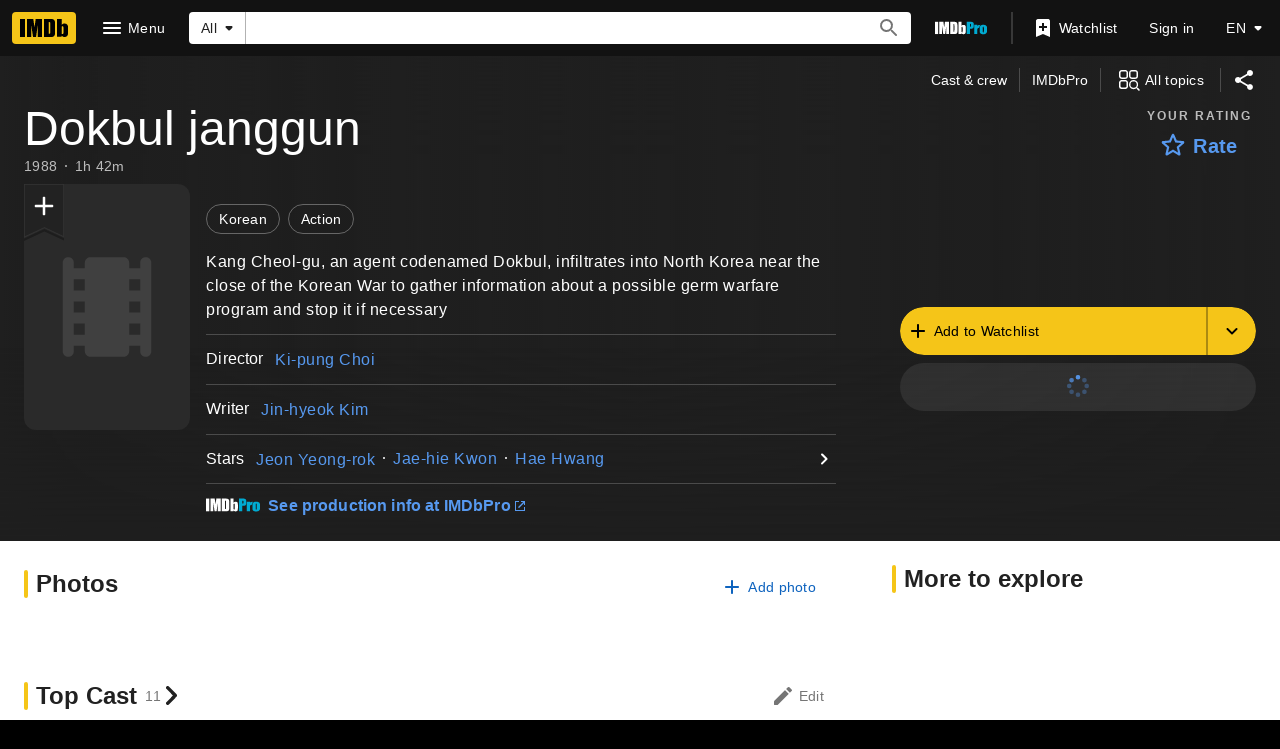

--- FILE ---
content_type: application/javascript
request_url: https://dqpnq362acqdi.cloudfront.net/_next/static/lj34_d1ohAIjKiykfDv1N/_buildManifest.js
body_size: 10161
content:
self.__BUILD_MANIFEST=function(s,t,e,c,a,i,n,o,r,d,p,u,h,b,m,l,f,g,k,j,v,y,w,O,D,I,x,z,C,S,q,T,U,_,L,A,E,W,V,B,F,P,H,M,N,G,J,K,Q,R,X,Y,Z,$,ss,st,se,sc,sa,si,sn,so,sr,sd,sp,su,sh,sb,sm,sl,sf,sg,sk,sj,sv,sy,sw,sO,sD,sI,sx,sz,sC,sS,sq,sT,sU,s_,sL,sA,sE,sW,sV,sB,sF,sP,sH,sM,sN,sG,sJ,sK,sQ,sR,sX,sY,sZ,s$,s2,s8,s4){return{__rewrites:{afterFiles:[],beforeFiles:[],fallback:[{has:sr,source:"/:nextInternalLocale(en\\-US|de|es|es\\-ES|fr|fr\\-CA|hi|it|pt)/favicon.ico",destination:"/:nextInternalLocale/next_static/favicon.ico"},{has:sr,source:"/:nextInternalLocale(en\\-US|de|es|es\\-ES|fr|fr\\-CA|hi|it|pt)/:path(awards-central|best-of|best-of\\/2024-staff-picks|best-of\\/2024-staff-picks-action|best-of\\/2024-staff-picks-animation|best-of\\/2024-staff-picks-comedy|best-of\\/2024-staff-picks-documentary|best-of\\/2024-staff-picks-drama|best-of\\/2024-staff-picks-horror-thriller|best-of\\/2024-staff-picks-sci-fi-fantasy|best-of\\/2024-your-picks|best-of\\/most-popular-movies-2025|best-of\\/most-popular-series-2025|best-of\\/most-popular-stars-2025|best-of\\/col-needham-letter-2023|best-of\\/col-needham-letter-2024|best-of\\/col-needham-letter-2025|best-of\\/col-needham-picks|best-of\\/most-anticipated-2024|best-of\\/most-anticipated-movies|best-of\\/most-anticipated-series|best-of\\/most-popular-indian-movies-theatrical-2023|best-of\\/most-popular-indian-web-series-2023|best-of\\/nikki-santoro-letter-2026|best-of\\/top-breakout-stars-2022|best-of\\/top-movies-2022|best-of\\/top-movies-2023|best-of\\/top-stars-2022|best-of\\/top-stars-2023|best-of\\/top-tv-series-2022|best-of\\/top-series-2023|comic-con|comic-con\\/sdcc-news|emmys|emmys\\/emmys-recap|family-entertainment-guide|features\\/christmasmoviefinder|features\\/hershey|features\\/kleenexscore|features\\/paramountplus|festival-central|festival-central\\/abff|festival-central\\/cannes|festival-central\\/nyff|festival-central\\/outfest|festival-central\\/venice|golden-globes|imdbpicks|imdbpicks\\/august-picks|imdbpicks\\/class-of-99|imdbpicks\\/december-picks|imdbpicks\\/holidays|imdbpicks\\/january-picks|imdbpicks\\/most-anticipated-summer-movies|imdbpicks\\/most-anticipated-2024|imdbpicks\\/most-anticipated-movies|imdbpicks\\/most-anticipated-series|imdbpicks\\/movie-guide|imdbpicks\\/november-picks|imdbpicks\\/october-picks|imdbpicks\\/science-fiction-fantasy|imdbpicks\\/september-picks|imdbpicks\\/staff-picks|imdbpicks\\/staff-picks-april|imdbpicks\\/staff-picks-june|imdbpicks\\/staff-picks-march|imdbpicks\\/staff-picks-may|imdbpicks\\/summer-watch-guide|imdbpicks\\/summer-watch-guide-2024|imdbpicks\\/watch-guide|india|india\\/upcoming|india\\/tamil|india\\/telugu|india\\/top-rated-indian-movies|india\\/top-rated-malayalam-movies|india\\/top-rated-tamil-movies|india\\/top-rated-telugu-movies|india\\/toprated|india\\/trending|mami|most-anticipated|nycc|originals|oscars|pressroom|pressroom\\/about|pressroom\\/bio-nikki-santoro|pressroom\\/bio|pressroom\\/bioeds|pressroom\\/col-needham-images|pressroom\\/col-needham-pull-quotes|pressroom\\/imdb-leadership|pressroom\\/in-the-news|pressroom\\/mobile-pull-quotes|pressroom\\/portrait-studios|pressroom\\/press-inquiries|pressroom\\/press-pull-quotes|pressroom\\/press-releases|pressroom\\/stats|reframe|scary-good|scary-good\\/halloween|scary-good\\/best-horror-movies-2023|spotlight|spotlight\\/demo-1|spotlight\\/demo-2|spotlight\\/demo-3|star-wars|starmeterawards|starmeterawards\\/announcements|sundance|sundance\\/2025-cheat-sheet|sundance\\/2026-cheat-sheet|superheroes|sxsw|toronto|test-features|test-features\\/ads|test-features\\/vlp|test-features\\/vlp-name|tribeca|tv|video-games|whats-on-tv|whats-on-tv\\/fall-tv-guide|whats-on-tv\\/movie-guide|whats-on-tv\\/watch-guide)",destination:"/:nextInternalLocale/special-sections/:path"},{has:sr,source:"/:nextInternalLocale(en\\-US|de|es|es\\-ES|fr|fr\\-CA|hi|it|pt)/title/:tconst/quotes/:quoteid",destination:"/:nextInternalLocale/title/:tconst/quotes/?item=:quoteid"},{has:sr,source:"/:nextInternalLocale(en\\-US|de|es|es\\-ES|fr|fr\\-CA|hi|it|pt)/news/:category(celebrity|indie|movie|top|tv)",destination:"/:nextInternalLocale/news/category/:category"},{has:sr,source:"/:nextInternalLocale(en\\-US|de|es|es\\-ES|fr|fr\\-CA|hi|it|pt)/news/:permalink(ni[\\d]{7,19})",destination:"/:nextInternalLocale/news/permalink/:permalink"},{has:[{type:"header",key:"host",value:"pro\\.(.*\\.)*imdb\\.com.*"}],source:"/:nextInternalLocale(en\\-US|de|es|es\\-ES|fr|fr\\-CA|hi|it|pt)/videoproembed/:viconst",destination:"/:nextInternalLocale/video/embed/:viconst/"}]},"/":[s,"static/chunks/c30a072d-ac83d3290b9b3eaf.js",t,a,o,"static/css/5473e0cf0f2d751f.css","static/chunks/634-3cd996daff887933.js",e,c,i,n,b,v,sw,sU,s_,"static/css/572b45dd6c512ebe.css","static/chunks/pages/index-3926f0d1cc96eaea.js"],"/404":[s,t,a,e,c,i,z,"static/chunks/pages/404-f8ade402c6b67dc9.js"],"/500":[s,t,a,e,c,i,z,"static/chunks/pages/500-8d2ccf7799ce5df6.js"],"/OnThisDay":["static/chunks/pages/OnThisDay-7526732907969363.js"],"/_error":["static/chunks/pages/_error-7a384194a0917161.js"],"/activity":["static/chunks/pages/activity-a494faae955629ba.js"],"/activity/editprofile":[s,t,a,o,sL,e,c,i,n,r,d,"static/css/6ee336c7463369bf.css","static/chunks/pages/activity/editprofile-3f8ae8d95732c9a6.js"],"/ad/scanner":[o,c,n,"static/chunks/pages/ad/scanner-05d5da1389e8c73a.js"],"/adfeedback/error":[s,t,a,e,c,i,z,"static/chunks/pages/adfeedback/error-e25534d4acf6f91a.js"],"/ap-signin-handler":["static/chunks/pages/ap-signin-handler-a146f52006e2046d.js"],"/badge":[s,t,a,o,e,c,i,n,r,d,p,"static/chunks/pages/badge-35afe5019850f42e.js"],"/calendar":[s,t,a,o,e,c,i,n,z,"static/chunks/pages/calendar-c01bc5f837a20588.js"],"/chart/bottom":[s,t,a,o,e,c,i,n,r,b,v,w,O,I,x,q,U,_,A,K,"static/chunks/pages/chart/bottom-f2a9d61a1f9a86a6.js"],"/chart/boxoffice":[s,t,a,o,e,c,i,n,r,b,v,w,O,I,x,q,U,_,A,K,"static/chunks/pages/chart/boxoffice-0b06c14cb884faae.js"],"/chart/movie/[inconst]":[s,t,a,o,e,c,i,n,r,b,v,w,O,I,x,q,U,_,A,K,"static/chunks/pages/chart/movie/[inconst]-10818f3c2c13696a.js"],"/chart/moviemeter":[s,t,a,o,e,c,i,n,r,b,v,w,O,I,x,q,U,_,A,K,"static/chunks/pages/chart/moviemeter-7a129a27e85567b7.js"],"/chart/starmeter":[s,t,a,o,e,c,i,n,r,b,v,w,O,I,x,q,U,_,A,K,"static/chunks/pages/chart/starmeter-fabd1c8339fbffc6.js"],"/chart/top":[s,t,a,o,e,c,i,n,r,b,v,w,O,I,x,q,U,_,A,K,"static/chunks/pages/chart/top-c7db77f784faefda.js"],"/chart/top-english-movies":[s,t,a,o,e,c,i,n,r,b,v,w,O,I,x,q,U,_,A,K,"static/chunks/pages/chart/top-english-movies-be355f3a0f7eb66b.js"],"/chart/toptv":[s,t,a,o,e,c,i,n,r,b,v,w,O,I,x,q,U,_,A,K,"static/chunks/pages/chart/toptv-39adaad844dd7c5a.js"],"/chart/tv/[inconst]":[s,t,a,o,e,c,i,n,r,b,v,w,O,I,x,q,U,_,A,K,"static/chunks/pages/chart/tv/[inconst]-8dfa0e5f5df48c4f.js"],"/chart/tvmeter":[s,t,a,o,e,c,i,n,r,b,v,w,O,I,x,q,U,_,A,K,"static/chunks/pages/chart/tvmeter-1da8ac1328f2735c.js"],"/charts":[s,t,a,o,e,c,i,n,"static/css/6b219101b69d3981.css","static/chunks/pages/charts-97175debd425f53f.js"],"/close_me":["static/chunks/pages/close_me-c4970598c6325703.js"],"/contribute/chat":[s,t,a,m,l,e,c,i,f,"static/css/71027abd9f1891f5.css","static/chunks/pages/contribute/chat-55c6cfd4722c71ef.js"],"/contribute/leaderboard/contributor/[contributorId]":[s,t,a,e,c,i,sO,"static/css/ac1741cfe5b77125.css","static/chunks/pages/contribute/leaderboard/contributor/[contributorId]-79cb5ba3e695e46c.js"],"/contribute/leaderboard/[year]":[s,t,a,e,c,i,sO,sA,"static/css/59cbd71dd97fcdaa.css","static/chunks/pages/contribute/leaderboard/[year]-ce4f837ec11e82e0.js"],"/contribute/leaderboard/[year]/[month]":[s,t,a,e,c,i,sO,sA,"static/css/36a7901a2dd6d3d6.css","static/chunks/pages/contribute/leaderboard/[year]/[month]-1a235522f7e78b01.js"],"/contribute/[itemType]/[subjectId]/add":[s,t,a,m,l,e,c,i,f,g,z,"static/chunks/pages/contribute/[itemType]/[subjectId]/add-cbb67210c60732b5.js"],"/contribute/[itemType]/[subjectId]/[itemId]/edit":[s,t,a,m,l,e,c,i,f,g,z,"static/chunks/pages/contribute/[itemType]/[subjectId]/[itemId]/edit-36346112f209f9f2.js"],"/contribute/[itemType]/[subjectId]/[itemId]/report":[s,t,a,m,l,e,c,i,f,g,z,"static/chunks/pages/contribute/[itemType]/[subjectId]/[itemId]/report-123fa099c0e7cb41.js"],"/date":["static/chunks/pages/date-16c816c37a11f14f.js"],"/date/birth":["static/chunks/pages/date/birth-9cb6ad2e600fc168.js"],"/date/births":["static/chunks/pages/date/births-4039bb348eeb1259.js"],"/date/[monthDay]":["static/chunks/pages/date/[monthDay]-f6663038498392b2.js"],"/date/[monthDay]/birth":["static/chunks/pages/date/[monthDay]/birth-75778bb3f59749b8.js"],"/date/[monthDay]/births":["static/chunks/pages/date/[monthDay]/births-b1e610877c9ebd6d.js"],"/dev/examples/getServerSideProps":["static/chunks/pages/dev/examples/getServerSideProps-7de12c2af2f5bde7.js"],"/dev/examples/hello-world":[s,t,a,e,c,i,p,"static/chunks/pages/dev/examples/hello-world-98f2266deb254423.js"],"/event/all":[s,t,a,o,e,c,i,n,r,d,p,"static/chunks/pages/event/all-86046c3dd2f6a84e.js"],"/event/[evconst]":[s,t,a,o,e,c,i,n,r,d,sb,p,"static/chunks/pages/event/[evconst]-e495c380f335cb41.js"],"/event/[evconst]/[year]":["static/chunks/pages/event/[evconst]/[year]-a6f73e1ff8e0c2d2.js"],"/event/[evconst]/[year]/[instance]":[s,t,a,o,e,c,i,n,r,d,sb,p,"static/chunks/pages/event/[evconst]/[year]/[instance]-a6a2c5abe2e4d5e0.js"],"/exports":[s,t,a,o,e,c,i,n,r,d,b,v,w,O,I,x,q,U,_,A,B,F,P,H,R,M,"static/chunks/pages/exports-01ca825db32d665e.js"],"/feature/bornondate":["static/chunks/pages/feature/bornondate-bd933cc1946dca1f.js"],"/feature/genre":["static/chunks/pages/feature/genre-65177b81b2059d54.js"],"/find":[s,t,a,o,e,c,i,n,b,v,w,O,I,sd,"static/chunks/pages/find-ddd0b21d5c4739a7.js"],"/fun":[s,sD,t,a,sI,e,c,i,b,v,$,sU,sE,"static/css/691b3a3ed5ba7e39.css","static/chunks/pages/fun-4ebdd4a3a97ca4e2.js"],"/gallery/[rgconst]":[s,t,a,o,m,l,e,c,i,n,r,d,u,h,f,g,k,j,y,D,F,sp,sx,p,"static/chunks/pages/gallery/[rgconst]-3ff4362a92a28584.js"],"/games/india/six-degrees":[s,N,t,a,G,e,c,i,sW,z,"static/chunks/pages/games/india/six-degrees-a782f3cac6d8b07c.js"],"/games/quotes":[s,t,a,e,c,i,sE,z,"static/chunks/pages/games/quotes-3e8906a8c39bed1f.js"],"/games/six-degrees":[s,N,t,a,G,e,c,i,sW,z,"static/chunks/pages/games/six-degrees-75727068869d58f7.js"],"/interest/all":[s,t,a,o,e,c,i,n,sV,z,"static/chunks/pages/interest/all-53229ebb6d84b696.js"],"/interest/[inconst]":[s,N,t,a,o,G,e,c,i,n,b,v,sV,p,"static/chunks/pages/interest/[inconst]-f969eec7791e4a46.js"],"/list/checkins":["static/chunks/pages/list/checkins-b1bc58162b35f73b.js"],"/list/create":[s,t,a,o,e,c,i,n,r,d,w,O,x,q,B,H,"static/chunks/pages/list/create-6c41944a13e3b362.js"],"/list/favoritepeople":["static/chunks/pages/list/favoritepeople-83706f536006b932.js"],"/list/interests":["static/chunks/pages/list/interests-b947fd7542c7b3d8.js"],"/list/ratings":["static/chunks/pages/list/ratings-487dd72d2f9e79bd.js"],"/list/watchhistory":["static/chunks/pages/list/watchhistory-fb71c851c106714c.js"],"/list/watchlist":["static/chunks/pages/list/watchlist-5c78ff6bd71ba0de.js"],"/list/[lsconst]":[s,t,a,o,e,c,i,n,r,d,b,v,w,O,I,x,q,U,_,A,B,F,P,H,R,M,"static/chunks/pages/list/[lsconst]-de1b2a5e06232ea3.js"],"/list/[lsconst]/copy":[s,sD,t,a,o,sI,e,c,i,n,r,d,x,q,B,sB,"static/css/a99ec167d5a3e5f3.css","static/chunks/pages/list/[lsconst]/copy-1404d0be052b0fa3.js"],"/list/[lsconst]/edit":[s,sD,t,a,o,sI,e,c,i,n,r,d,w,O,x,q,B,H,sB,M,"static/chunks/pages/list/[lsconst]/edit-7e46285c000f8105.js"],"/list/[lsconst]/videoplayer/[viconst]":["static/chunks/pages/list/[lsconst]/videoplayer/[viconst]-7e6a93394b1b3cf3.js"],"/lists/[const]":[s,t,a,o,e,c,i,n,r,d,b,v,w,O,I,x,q,U,_,A,B,F,P,H,R,M,"static/chunks/pages/lists/[const]-c01116e8a51dc05f.js"],"/name/[nmconst]":[s,t,a,o,e,c,i,n,r,d,u,b,k,v,C,sm,sz,sF,sP,p,"static/chunks/pages/name/[nmconst]-471561140cd92457.js"],"/name/[nmconst]/awards":[s,t,a,o,m,l,e,c,i,n,r,d,u,h,f,g,k,j,y,D,C,S,T,E,p,"static/chunks/pages/name/[nmconst]/awards-6c6fa91971a730e7.js"],"/name/[nmconst]/bio":[s,t,a,o,m,l,e,c,i,n,r,d,u,h,f,g,k,j,y,D,C,S,T,E,p,"static/chunks/pages/name/[nmconst]/bio-63b12787c7fb67db.js"],"/name/[nmconst]/externalsites":[s,t,a,o,m,l,e,c,i,n,r,d,u,h,f,g,k,j,y,D,C,S,T,E,p,"static/chunks/pages/name/[nmconst]/externalsites-e2e0db67123d44ad.js"],"/name/[nmconst]/mediaindex":[s,t,a,o,m,l,e,c,i,n,r,d,u,h,f,g,k,j,y,D,F,sp,sx,p,"static/chunks/pages/name/[nmconst]/mediaindex-f82479baa35d3275.js"],"/name/[nmconst]/news":[s,t,a,o,m,l,e,c,i,n,r,d,u,h,f,g,k,j,y,D,S,T,X,p,"static/chunks/pages/name/[nmconst]/news-0dc8adc87f9de2b3.js"],"/name/[nmconst]/otherworks":[s,t,a,o,m,l,e,c,i,n,r,d,u,h,f,g,k,j,y,D,C,S,T,E,p,"static/chunks/pages/name/[nmconst]/otherworks-c9836ad986a3cbeb.js"],"/name/[nmconst]/publicity":[s,t,a,o,m,l,e,c,i,n,r,d,u,h,f,g,k,j,y,D,C,S,T,E,p,"static/chunks/pages/name/[nmconst]/publicity-b4f6172503cae0e3.js"],"/name/[nmconst]/quotes":[s,t,a,o,m,l,e,c,i,n,r,d,u,h,f,g,k,j,y,D,C,S,T,E,p,"static/chunks/pages/name/[nmconst]/quotes-16d64e133b0cb146.js"],"/name/[nmconst]/tierlist":[s,t,a,o,e,c,i,n,r,d,u,h,k,j,D,p,"static/chunks/pages/name/[nmconst]/tierlist-90bb7b879dbd9401.js"],"/name/[nmconst]/trivia":[s,t,a,o,m,l,e,c,i,n,r,d,u,h,f,g,k,j,y,D,C,S,T,E,p,"static/chunks/pages/name/[nmconst]/trivia-17a83f45f9c51d36.js"],"/name/[nmconst]/videogallery":[s,t,a,o,e,c,i,n,r,d,u,h,k,j,D,x,sl,sH,p,"static/chunks/pages/name/[nmconst]/videogallery-8ca0fc8dc493604e.js"],"/name/[nmconst]/videoplayer/[viconst]":["static/chunks/pages/name/[nmconst]/videoplayer/[viconst]-bf859410020960cb.js"],"/news/category/[category]":[s,t,a,o,e,c,i,n,r,d,X,sM,p,"static/chunks/pages/news/category/[category]-129cc354ab3cef29.js"],"/news/permalink/[permalinkId]":[s,t,a,o,e,c,i,n,r,d,sM,p,"static/chunks/pages/news/permalink/[permalinkId]-8be1ab4bde5e9684.js"],"/onboard":[s,t,e,su,"static/chunks/pages/onboard-ca38655888603eb2.js"],"/poll":[s,t,a,o,e,c,i,n,r,d,sN,p,"static/chunks/pages/poll-11d682dcd4cea665.js"],"/poll/admin":[s,t,a,o,e,c,i,n,r,d,p,"static/chunks/pages/poll/admin-d477b0b96b8837ee.js"],"/poll/[pollId]":[s,t,a,o,e,c,i,n,r,d,sN,p,"static/chunks/pages/poll/[pollId]-ac9d3e3352aa55a5.js"],"/poll/[pollId]/results":["static/chunks/pages/poll/[pollId]/results-122f661235983b9d.js"],"/preferences/email":[s,t,a,o,e,c,i,n,r,d,J,p,"static/chunks/pages/preferences/email-d43042176dd8bea2.js"],"/preferences/general":[s,t,a,o,e,c,i,n,r,d,J,sf,p,"static/chunks/pages/preferences/general-de2a1fc10dd23adb.js"],"/preferences/preferredservices":[s,t,a,o,e,c,i,n,r,d,J,p,"static/chunks/pages/preferences/preferredservices-7c1853e379bef8a2.js"],"/preferences/reviews":[s,t,a,o,e,c,i,n,r,d,J,p,"static/chunks/pages/preferences/reviews-53edd49980caceab.js"],"/privacy/adpreferences":[s,t,a,e,c,i,z,"static/chunks/pages/privacy/adpreferences-1f9acdb698f72507.js"],"/privacy/redirect":["static/chunks/pages/privacy/redirect-94fb09d904b2b3eb.js"],"/pro":[s,t,a,e,c,i,s_,"static/css/157c20ce27d6820f.css","static/chunks/pages/pro-c13a35633c4789f8.js"],"/pro/company/[coconst]":[s,t,a,o,V,ss,e,c,i,n,r,d,st,si,p,"static/chunks/pages/pro/company/[coconst]-a453a0901c0de1ae.js"],"/pro/company/[coconst]/affiliations":[s,t,a,o,V,ss,e,c,i,n,r,d,st,si,sC,p,"static/chunks/pages/pro/company/[coconst]/affiliations-e0ee15eeaa73fa38.js"],"/pro/company/[coconst]/boxoffice":[s,t,a,o,V,ss,e,c,i,n,r,d,st,si,p,"static/chunks/pages/pro/company/[coconst]/boxoffice-216f4f0afea4ae9a.js"],"/pro/company/[coconst]/clients":[s,t,a,o,V,ss,e,c,i,n,r,d,st,si,sC,p,"static/chunks/pages/pro/company/[coconst]/clients-76118cdc195e8cd6.js"],"/pro/company/[coconst]/filmography":[s,t,a,o,V,ss,e,c,i,n,r,d,st,si,p,"static/chunks/pages/pro/company/[coconst]/filmography-db06da7eae17c2ce.js"],"/pro/company/[coconst]/staff":[s,t,a,o,V,ss,e,c,i,n,r,d,st,si,sC,p,"static/chunks/pages/pro/company/[coconst]/staff-b90d6b07535c2a24.js"],"/pro/name/[nmconst]":[s,N,t,a,o,m,l,V,G,Q,ss,e,c,i,n,r,d,b,f,g,k,v,y,C,st,sm,sG,sP,sS,"static/chunks/pages/pro/name/[nmconst]-befd0f8209cd3ac3.js"],"/pro/name/[nmconst]/about":[s,N,t,a,o,m,l,V,G,Q,e,c,i,n,r,d,b,f,g,k,y,se,sc,sh,"static/chunks/pages/pro/name/[nmconst]/about-64ae5cf04fc2f00e.js"],"/pro/name/[nmconst]/awards":[s,t,a,o,m,l,e,c,i,n,r,d,b,f,g,k,y,C,se,sc,sa,sJ,"static/chunks/pages/pro/name/[nmconst]/awards-38b6bcfbc6930c5b.js"],"/pro/name/[nmconst]/clients":[s,N,t,a,o,m,l,V,G,Q,e,c,i,n,r,d,b,f,g,k,y,se,sc,sh,sG,"static/chunks/pages/pro/name/[nmconst]/clients-9e7f4cfc3bb3ec75.js"],"/pro/name/[nmconst]/connections":[s,N,t,a,o,m,l,V,G,Q,e,c,i,n,r,d,b,f,g,k,v,y,C,sS,"static/chunks/pages/pro/name/[nmconst]/connections-242b28633ec25774.js"],"/pro/name/[nmconst]/contacts":[s,N,t,a,o,m,l,V,G,Q,e,c,i,n,r,d,b,f,g,k,y,se,sc,sh,"static/chunks/pages/pro/name/[nmconst]/contacts-9ee3cf05df6624cb.js"],"/pro/name/[nmconst]/credits":[s,N,t,a,o,m,l,V,G,Q,e,c,i,n,r,d,b,f,g,k,v,y,C,sF,sS,"static/chunks/pages/pro/name/[nmconst]/credits-c31f15d2b4a963e9.js"],"/pro/name/[nmconst]/externalsites":[s,t,a,o,m,e,c,i,n,r,d,b,k,se,sc,sJ,"static/chunks/pages/pro/name/[nmconst]/externalsites-9fdccb97093a487c.js"],"/pro/name/[nmconst]/images":[s,N,t,a,o,m,l,V,G,Q,sL,e,c,i,n,r,d,b,f,g,k,y,F,sp,"static/css/d1354a5a1091a1e5.css","static/chunks/pages/pro/name/[nmconst]/images-e946074ca7988ec0.js"],"/pro/name/[nmconst]/news":[s,N,t,a,o,m,l,V,G,Q,e,c,i,n,r,d,b,f,g,k,y,se,sc,sh,"static/chunks/pages/pro/name/[nmconst]/news-5bb5fc3dc26adfdc.js"],"/pro/name/[nmconst]/videos":[s,N,t,a,o,m,l,V,G,Q,e,c,i,n,r,d,b,f,g,k,y,x,se,sc,sh,sl,"static/chunks/pages/pro/name/[nmconst]/videos-f41b210eb3eea1e5.js"],"/pro/registration/conversion":[s,t,a,e,c,i,sq,z,"static/chunks/pages/pro/registration/conversion-fe825df19def9528.js"],"/pro/title/[tconst]":[s,t,a,o,e,c,i,n,r,d,j,W,Y,sm,p,"static/chunks/pages/pro/title/[tconst]-1aa27d9b0a47c25e.js"],"/pro/title/[tconst]/awards":[s,t,a,o,m,l,e,c,i,n,r,d,f,g,j,y,C,W,Y,sa,p,"static/chunks/pages/pro/title/[tconst]/awards-84eb26b01a833362.js"],"/pro/title/[tconst]/contacts":[s,t,a,o,e,c,i,n,r,d,j,W,Y,p,"static/chunks/pages/pro/title/[tconst]/contacts-5c2ae547ad67732c.js"],"/pro/title/[tconst]/credits":[s,t,a,o,e,c,i,n,r,d,j,W,Y,p,"static/chunks/pages/pro/title/[tconst]/credits-de04f7ffe2490b33.js"],"/pro/title/[tconst]/details":[s,t,a,o,e,c,i,n,r,d,j,W,Y,sK,p,"static/chunks/pages/pro/title/[tconst]/details-f8c083b4d888ce64.js"],"/pro/title/[tconst]/externalsites":[s,t,a,o,e,c,i,n,r,d,j,W,Y,sK,p,"static/chunks/pages/pro/title/[tconst]/externalsites-e9fe7fd634f8753a.js"],"/pro/title/[tconst]/images":[s,t,a,o,m,l,e,c,i,n,r,d,f,g,j,y,W,F,Y,sp,p,"static/chunks/pages/pro/title/[tconst]/images-d6eb22f97403792e.js"],"/pro/title/[tconst]/news":[s,t,a,o,e,c,i,n,r,d,j,W,Y,p,"static/chunks/pages/pro/title/[tconst]/news-09d6578602de8860.js"],"/pro/title/[tconst]/videos":[s,t,a,o,e,c,i,n,r,d,j,x,W,Y,sl,p,"static/chunks/pages/pro/title/[tconst]/videos-945ef9f7a8aa2ca4.js"],"/pro/video/[viconst]":[s,t,a,e,c,i,n,b,v,sg,sT,z,"static/chunks/pages/pro/video/[viconst]-1b85774e73c78f84.js"],"/pro/[vanity]/[vanityOrId]/mediaviewer":[s,t,a,sn,e,c,i,n,$,so,z,"static/chunks/pages/pro/[vanity]/[vanityOrId]/mediaviewer-c6e86d32d3e376b1.js"],"/pro/[vanity]/[vanityOrId]/mediaviewer/[img]":[s,t,a,sn,e,c,i,n,$,so,z,"static/chunks/pages/pro/[vanity]/[vanityOrId]/mediaviewer/[img]-bb78848ae428d03e.js"],"/profile":["static/chunks/pages/profile-5d7d78ea4d8068b8.js"],"/profile/lists":["static/chunks/pages/profile/lists-652964ede8ab38b3.js"],"/registration/accountsettings":[s,t,a,o,e,c,i,n,r,d,J,p,"static/chunks/pages/registration/accountsettings-2c1695c038792ecd.js"],"/registration/ap-signin-handler/[associationHandle]":["static/chunks/pages/registration/ap-signin-handler/[associationHandle]-fa4da9d0b91a9e22.js"],"/registration/changeemail":["static/chunks/pages/registration/changeemail-993cff17f50dd87b.js"],"/registration/changeloginsecurity":["static/chunks/pages/registration/changeloginsecurity-feb55e41dbaf95b9.js"],"/registration/changeloginsecurityexternal":[s,t,a,o,e,c,i,n,r,d,J,p,"static/chunks/pages/registration/changeloginsecurityexternal-183cb1c82c7cec72.js"],"/registration/changepassword":["static/chunks/pages/registration/changepassword-0e678c545982b4a2.js"],"/registration/confirmation":[s,t,a,e,c,i,z,"static/chunks/pages/registration/confirmation-28584b2046f12a0d.js"],"/registration/conversion":[s,t,a,e,c,i,sq,z,"static/chunks/pages/registration/conversion-9b02b86b6ea6d144.js"],"/registration/data-requests":[s,t,a,o,e,c,i,n,r,d,J,sQ,p,"static/chunks/pages/registration/data-requests-e8db0cdd6d7edde0.js"],"/registration/data-requests/view":[s,t,a,o,e,c,i,n,r,d,J,sQ,p,"static/chunks/pages/registration/data-requests/view-681c6338a6939e26.js"],"/registration/delete":[s,t,a,o,e,c,i,n,r,d,J,p,"static/chunks/pages/registration/delete-e411ac0a47c93189.js"],"/registration/details":[s,t,a,o,e,c,i,n,r,d,J,sf,p,"static/chunks/pages/registration/details-41c46f3e01083920.js"],"/registration/forgotpassword":["static/chunks/pages/registration/forgotpassword-23e852a7d3a254f4.js"],"/registration/is-user-recognized":["static/chunks/pages/registration/is-user-recognized-68f9d2864f980fd8.js"],"/registration/isuserrecognized":["static/chunks/pages/registration/isuserrecognized-165117c007498a44.js"],"/registration/logout":["static/chunks/pages/registration/logout-ffbcf8667482c561.js"],"/registration/signin":[s,t,a,o,e,c,i,n,r,d,p,"static/chunks/pages/registration/signin-405a3d46121bf220.js"],"/registration/signinemailgate":["static/chunks/pages/registration/signinemailgate-41d41f6b56bd9863.js"],"/registration/thirdpartylinks":[s,t,a,o,e,c,i,n,r,d,J,p,"static/chunks/pages/registration/thirdpartylinks-af5f889984b3e974.js"],"/registration/whoami":["static/chunks/pages/registration/whoami-5a7bee3628bd7fd2.js"],"/registration/[provider]/error":[s,t,a,o,e,c,i,n,r,d,sq,p,"static/chunks/pages/registration/[provider]/error-961c6b97399a88d6.js"],"/review/[rwconst]":["static/chunks/pages/review/[rwconst]-84ad1635273c9b99.js"],"/scorecard":[s,t,a,o,e,c,i,n,r,d,u,h,z,"static/chunks/pages/scorecard-c16cc76bdba3c44f.js"],"/scorecard/company/[coconst]":[s,t,a,e,c,i,b,v,w,O,I,x,su,sd,sk,sR,"static/chunks/pages/scorecard/company/[coconst]-9c9ab4abb75a5ef2.js"],"/scorecard/title/[tconst]":[s,t,a,e,c,i,b,v,w,O,I,x,su,sd,sk,sR,"static/chunks/pages/scorecard/title/[tconst]-48e2648ff7c03e8b.js"],"/search":[s,t,a,o,e,c,i,n,b,v,w,O,I,x,q,_,su,sd,sk,sf,sX,"static/chunks/pages/search-eb4bc2361946aef8.js"],"/search/keyword":[s,t,a,o,e,c,i,n,r,d,p,"static/chunks/pages/search/keyword-ee787d94dc6fcc50.js"],"/search/[tab]":[s,t,a,o,e,c,i,n,b,v,w,O,I,x,q,_,su,sd,sk,sf,sX,"static/chunks/pages/search/[tab]-09cb3d308db011c6.js"],"/seen":["static/chunks/pages/seen-5528b10329a1c4a4.js"],"/seen/[seenId]":["static/chunks/pages/seen/[seenId]-5c189791f144b7a9.js"],"/showtimes":[s,t,a,o,e,c,i,n,r,d,u,h,b,v,w,O,I,x,q,U,L,P,sj,"static/chunks/pages/showtimes-5355771bf5425f56.js"],"/showtimes/cinema/US/[ciconst]":[s,t,a,o,e,c,i,n,r,d,u,h,b,v,w,O,I,L,W,Z,"static/chunks/pages/showtimes/cinema/US/[ciconst]-b8600b4daa803bce.js"],"/showtimes/cinema/US/[ciconst]/[countryOrDate]":[s,t,a,o,e,c,i,n,r,d,u,h,b,v,w,O,I,L,W,Z,"static/chunks/pages/showtimes/cinema/US/[ciconst]/[countryOrDate]-e1432f835ad7be50.js"],"/showtimes/cinema/US/[ciconst]/[countryOrDate]/[zipcode]":[s,t,a,o,e,c,i,n,r,d,u,h,b,v,w,O,I,L,W,Z,"static/chunks/pages/showtimes/cinema/US/[ciconst]/[countryOrDate]/[zipcode]-bac0ea9f2f6d50d7.js"],"/showtimes/cinema/US/[ciconst]/[countryOrDate]/[zipcode]/[date]":[s,t,a,o,e,c,i,n,r,d,u,h,b,v,w,O,I,L,W,Z,"static/chunks/pages/showtimes/cinema/US/[ciconst]/[countryOrDate]/[zipcode]/[date]-c73b9c5623693532.js"],"/showtimes/cinema/[country]/[ciconst]":[s,t,a,o,e,c,i,n,r,d,u,h,b,v,w,O,I,L,W,Z,"static/chunks/pages/showtimes/cinema/[country]/[ciconst]-be2d990a3f88df22.js"],"/showtimes/cinema/[country]/[ciconst]/[countryOrDate]":[s,t,a,o,e,c,i,n,r,d,u,h,b,v,w,O,I,L,W,Z,"static/chunks/pages/showtimes/cinema/[country]/[ciconst]/[countryOrDate]-d8bbf8bc8ce6b17e.js"],"/showtimes/cinema/[country]/[ciconst]/[countryOrDate]/[zipcode]":[s,t,a,o,e,c,i,n,r,d,u,h,b,v,w,O,I,L,W,Z,"static/chunks/pages/showtimes/cinema/[country]/[ciconst]/[countryOrDate]/[zipcode]-2dd29c5d4eaf562e.js"],"/showtimes/cinema/[country]/[ciconst]/[countryOrDate]/[zipcode]/[date]":[s,t,a,o,e,c,i,n,r,d,u,h,b,v,w,O,I,L,W,Z,"static/chunks/pages/showtimes/cinema/[country]/[ciconst]/[countryOrDate]/[zipcode]/[date]-b31672390c41999b.js"],"/showtimes/cinemas":[s,t,a,o,e,c,i,n,r,d,u,h,L,z,"static/chunks/pages/showtimes/cinemas-627fad2c7e6c9fc7.js"],"/showtimes/cinemas/[countryOrDate]":[s,t,a,o,e,c,i,n,r,d,u,h,L,z,"static/chunks/pages/showtimes/cinemas/[countryOrDate]-4001defc0c6deb24.js"],"/showtimes/cinemas/[countryOrDate]/[zipcode]":[s,t,a,o,e,c,i,n,r,d,u,h,L,z,"static/chunks/pages/showtimes/cinemas/[countryOrDate]/[zipcode]-46e0244c53898135.js"],"/showtimes/cinemas/[countryOrDate]/[zipcode]/[date]":[s,t,a,o,e,c,i,n,r,d,u,h,L,z,"static/chunks/pages/showtimes/cinemas/[countryOrDate]/[zipcode]/[date]-39816091e6831c65.js"],"/showtimes/favorites":["static/chunks/pages/showtimes/favorites-9c2231898f3024a7.js"],"/showtimes/favorites/[countryOrDate]":["static/chunks/pages/showtimes/favorites/[countryOrDate]-836be6d574767ab1.js"],"/showtimes/favorites/[countryOrDate]/[zipcode]":["static/chunks/pages/showtimes/favorites/[countryOrDate]/[zipcode]-39f459e1ea8c2213.js"],"/showtimes/favorites/[countryOrDate]/[zipcode]/[date]":["static/chunks/pages/showtimes/favorites/[countryOrDate]/[zipcode]/[date]-4be72ff5dc4b6572.js"],"/showtimes/location":["static/chunks/pages/showtimes/location-a92b5239b60187ec.js"],"/showtimes/location/[countryOrDate]":["static/chunks/pages/showtimes/location/[countryOrDate]-575796806ea7a600.js"],"/showtimes/location/[countryOrDate]/[zipcode]":["static/chunks/pages/showtimes/location/[countryOrDate]/[zipcode]-f4a079b6d9643505.js"],"/showtimes/location/[countryOrDate]/[zipcode]/[date]":["static/chunks/pages/showtimes/location/[countryOrDate]/[zipcode]/[date]-cdd5c741601e9a6d.js"],"/showtimes/movies":["static/chunks/pages/showtimes/movies-9719c88289719cde.js"],"/showtimes/theaters":["static/chunks/pages/showtimes/theaters-9e65faaeb741245a.js"],"/showtimes/theaters/[ciconst]":["static/chunks/pages/showtimes/theaters/[ciconst]-5c39864f98ac2fb8.js"],"/showtimes/title/[tconst]":[s,t,a,o,e,c,i,n,r,d,u,h,w,O,L,sv,"static/chunks/pages/showtimes/title/[tconst]-007ac9f48d245401.js"],"/showtimes/title/[tconst]/[countryOrDate]":[s,t,a,o,e,c,i,n,r,d,u,h,w,O,L,sv,"static/chunks/pages/showtimes/title/[tconst]/[countryOrDate]-dd00cc83f483dff7.js"],"/showtimes/title/[tconst]/[countryOrDate]/[zipcode]":[s,t,a,o,e,c,i,n,r,d,u,h,w,O,L,sv,"static/chunks/pages/showtimes/title/[tconst]/[countryOrDate]/[zipcode]-8c62676d9ea4d45b.js"],"/showtimes/title/[tconst]/[countryOrDate]/[zipcode]/[date]":[s,t,a,o,e,c,i,n,r,d,u,h,w,O,L,sv,"static/chunks/pages/showtimes/title/[tconst]/[countryOrDate]/[zipcode]/[date]-19c4d9513867dbec.js"],"/showtimes/[countryOrDate]":[s,t,a,o,e,c,i,n,r,d,u,h,b,v,w,O,I,x,q,U,L,P,sj,"static/chunks/pages/showtimes/[countryOrDate]-5314c8cac384d93f.js"],"/showtimes/[countryOrDate]/[zipcode]":[s,t,a,o,e,c,i,n,r,d,u,h,b,v,w,O,I,x,q,U,L,P,sj,"static/chunks/pages/showtimes/[countryOrDate]/[zipcode]-a866c4abc05b8def.js"],"/showtimes/[countryOrDate]/[zipcode]/[date]":[s,t,a,o,e,c,i,n,r,d,u,h,b,v,w,O,I,x,q,U,L,P,sj,"static/chunks/pages/showtimes/[countryOrDate]/[zipcode]/[date]-7ff29eb0fbece66b.js"],"/signup":[s,t,a,e,c,i,p,"static/chunks/pages/signup-d13a847e5dc1c6ea.js"],"/special-sections/[section]":[s,t,a,o,e,c,i,n,sY,p,"static/chunks/pages/special-sections/[section]-556ba14898a5f31d.js"],"/special-sections/[section]/[subSection]":[s,t,a,o,e,c,i,n,sY,p,"static/chunks/pages/special-sections/[section]/[subSection]-83ffe03aeb476af1.js"],"/subscriptions/o/[token]/parse":[s,t,a,o,e,c,i,n,r,d,sZ,p,"static/chunks/pages/subscriptions/o/[token]/parse-9979af669bc0e197.js"],"/subscriptions/u/[token]/parse":[s,t,a,o,e,c,i,n,r,d,sZ,p,"static/chunks/pages/subscriptions/u/[token]/parse-b2de3dc08ab74b7d.js"],"/taskcompletion/complete/reaction":["static/chunks/pages/taskcompletion/complete/reaction-3bd2e7d1b610f061.js"],"/taskcompletion/complete/[unknownactiontype]":["static/chunks/pages/taskcompletion/complete/[unknownactiontype]-b7b85de4755e9283.js"],"/taskcompletion/issue/addToWatchlist":["static/chunks/pages/taskcompletion/issue/addToWatchlist-9640dd883b6547b3.js"],"/taskcompletion/issue/rateTitle":["static/chunks/pages/taskcompletion/issue/rateTitle-aef2ae508747e16a.js"],"/taskcompletion/redeem":["static/chunks/pages/taskcompletion/redeem-3f4f6b78e9548172.js"],"/title/[tconst]":[s,t,a,o,m,l,"static/chunks/868-986b76db5e057ade.js",e,c,i,n,r,d,u,b,f,g,j,v,y,D,C,W,sm,sz,s$,"static/css/d6670cbadaee55dd.css","static/chunks/pages/title/[tconst]-15da7edf3b83997d.js"],"/title/[tconst]/alternateversions":[s,t,a,o,m,l,e,c,i,n,r,d,u,h,f,g,k,j,y,D,C,S,T,E,p,"static/chunks/pages/title/[tconst]/alternateversions-c65fa991e3932eda.js"],"/title/[tconst]/awards":[s,t,a,o,m,l,e,c,i,n,r,d,u,h,f,g,k,j,y,D,C,S,T,E,p,"static/chunks/pages/title/[tconst]/awards-ebeec6b29f3951e7.js"],"/title/[tconst]/characters/[nmconst]":[s,t,a,o,m,l,e,c,i,n,r,d,u,h,f,g,k,j,y,D,S,T,X,p,"static/chunks/pages/title/[tconst]/characters/[nmconst]-22b3f9092e4aecac.js"],"/title/[tconst]/companycredits":[s,t,a,o,m,l,e,c,i,n,r,d,u,h,f,g,k,j,y,D,C,S,sa,p,"static/chunks/pages/title/[tconst]/companycredits-fcd8e54aaf95f486.js"],"/title/[tconst]/crazycredits":[s,t,a,o,m,l,e,c,i,n,r,d,u,h,f,g,k,j,y,D,S,T,X,p,"static/chunks/pages/title/[tconst]/crazycredits-a4893ab522522c80.js"],"/title/[tconst]/criticreviews":[s,t,a,o,m,l,e,c,i,n,r,d,u,h,f,g,k,j,y,D,C,sa,p,"static/chunks/pages/title/[tconst]/criticreviews-2e19ed4a924423de.js"],"/title/[tconst]/episodes":[s,t,a,o,e,c,i,n,r,d,u,h,b,k,j,v,D,"static/chunks/3775-5bf9d87f69cfe977.js",p,"static/chunks/pages/title/[tconst]/episodes-a71686983bb81933.js"],"/title/[tconst]/externalreviews":[s,t,a,o,m,l,e,c,i,n,r,d,u,h,f,g,k,j,y,D,C,S,T,E,p,"static/chunks/pages/title/[tconst]/externalreviews-7cc4960020a76d22.js"],"/title/[tconst]/externalsites":[s,t,a,o,m,l,e,c,i,n,r,d,u,h,f,g,k,j,y,D,C,S,T,E,p,"static/chunks/pages/title/[tconst]/externalsites-8fecc711c52e46c6.js"],"/title/[tconst]/faq":[s,t,a,o,m,l,e,c,i,n,r,d,u,h,f,g,k,j,y,D,C,S,T,E,p,"static/chunks/pages/title/[tconst]/faq-c6a2b90e772b0a4a.js"],"/title/[tconst]/fullcredits":[s,t,a,o,m,l,e,c,i,n,r,d,u,h,f,g,k,j,y,D,C,S,sa,s2,p,"static/chunks/pages/title/[tconst]/fullcredits-0502700b1328a214.js"],"/title/[tconst]/goofs":[s,t,a,o,m,l,e,c,i,n,r,d,u,h,f,g,k,j,y,D,S,T,X,p,"static/chunks/pages/title/[tconst]/goofs-48c1f07ca02bcf8e.js"],"/title/[tconst]/keywords":[s,t,a,o,m,l,e,c,i,n,r,d,u,h,f,g,k,j,y,D,C,S,T,E,p,"static/chunks/pages/title/[tconst]/keywords-bebb6acbb642a2ef.js"],"/title/[tconst]/locations":[s,t,a,o,m,l,e,c,i,n,r,d,u,h,f,g,k,j,y,D,S,T,X,p,"static/chunks/pages/title/[tconst]/locations-eb3a0d5cf9d0e797.js"],"/title/[tconst]/mediaindex":[s,t,a,o,m,l,e,c,i,n,r,d,u,h,f,g,k,j,y,D,F,sp,sx,p,"static/chunks/pages/title/[tconst]/mediaindex-69486ef251118d30.js"],"/title/[tconst]/movieconnections":[s,t,a,o,m,l,e,c,i,n,r,d,u,h,f,g,k,j,y,D,C,S,T,E,p,"static/chunks/pages/title/[tconst]/movieconnections-f2f0271561f553d0.js"],"/title/[tconst]/news":[s,t,a,o,m,l,e,c,i,n,r,d,u,h,f,g,k,j,y,D,S,T,X,p,"static/chunks/pages/title/[tconst]/news-d452f139b47276a6.js"],"/title/[tconst]/parentalguide":[s,t,a,o,m,l,e,c,i,n,r,d,u,h,f,g,k,j,y,D,C,sa,p,"static/chunks/pages/title/[tconst]/parentalguide-6dd30d91f9cd2c4e.js"],"/title/[tconst]/plotsummary":[s,t,a,o,m,l,e,c,i,n,r,d,u,h,f,g,k,j,y,D,C,S,T,E,p,"static/chunks/pages/title/[tconst]/plotsummary-719c437071b58523.js"],"/title/[tconst]/quotes":[s,t,a,o,m,l,e,c,i,n,r,d,u,h,f,g,k,j,y,D,S,T,X,p,"static/chunks/pages/title/[tconst]/quotes-70f88f9e5efea763.js"],"/title/[tconst]/ratings":[s,t,a,o,V,Q,e,c,i,n,r,d,u,h,k,j,D,p,"static/chunks/pages/title/[tconst]/ratings-9640327c5673d770.js"],"/title/[tconst]/reference":[s,t,a,o,m,l,e,c,i,n,r,d,u,f,g,j,y,C,sa,sz,s$,s2,p,"static/chunks/pages/title/[tconst]/reference-015a266e62e8cc78.js"],"/title/[tconst]/releaseinfo":[s,t,a,o,m,l,e,c,i,n,r,d,u,h,f,g,k,j,y,D,C,S,T,E,p,"static/chunks/pages/title/[tconst]/releaseinfo-212331e3a7b10626.js"],"/title/[tconst]/review/[rwconst]":[s,t,a,o,m,l,e,c,i,n,r,d,u,h,f,g,k,j,y,D,sy,p,"static/chunks/pages/title/[tconst]/review/[rwconst]-fb7307994e6f0976.js"],"/title/[tconst]/reviews":[s,t,a,o,m,l,e,c,i,n,r,d,u,h,f,g,k,j,y,D,sy,s8,p,"static/chunks/pages/title/[tconst]/reviews-df99cdd2d735101a.js"],"/title/[tconst]/soundtrack":[s,t,a,o,m,l,e,c,i,n,r,d,u,h,f,g,k,j,y,D,C,S,T,E,p,"static/chunks/pages/title/[tconst]/soundtrack-7153f2d6265c11bd.js"],"/title/[tconst]/taglines":[s,t,a,o,m,l,e,c,i,n,r,d,u,h,f,g,k,j,y,D,C,S,T,E,p,"static/chunks/pages/title/[tconst]/taglines-c7fb75eef24d2e83.js"],"/title/[tconst]/technical":[s,t,a,o,e,c,i,n,r,d,u,h,k,j,D,S,p,"static/chunks/pages/title/[tconst]/technical-c23f8771046f4d68.js"],"/title/[tconst]/trivia":[s,t,a,o,m,l,e,c,i,n,r,d,u,h,f,g,k,j,y,D,S,T,X,p,"static/chunks/pages/title/[tconst]/trivia-a09c6d90092e5d16.js"],"/title/[tconst]/videogallery":[s,t,a,o,e,c,i,n,r,d,u,h,k,j,D,x,sl,sH,p,"static/chunks/pages/title/[tconst]/videogallery-a229c88c91f80dc3.js"],"/title/[tconst]/videoplayer/[viconst]":["static/chunks/pages/title/[tconst]/videoplayer/[viconst]-caae274ac8911ba9.js"],"/trailers":[s,t,a,e,c,i,z,"static/chunks/pages/trailers-47f758f3e09984e0.js"],"/user":["static/chunks/pages/user-dba1b731c2dfb97f.js"],"/user/[urConst]":[s,t,a,o,m,l,e,c,i,n,r,d,b,f,g,v,y,w,sy,"static/chunks/pages/user/[urConst]-01d63e6818b5e3d4.js"],"/user/[urConst]/badges":[s,t,a,o,e,c,i,n,r,d,p,"static/chunks/pages/user/[urConst]/badges-4eb9d075b44fcb3a.js"],"/user/[urConst]/checkins":[s,t,a,o,e,c,i,n,r,d,b,v,w,O,I,x,q,U,_,A,B,F,P,H,R,M,"static/chunks/pages/user/[urConst]/checkins-bc2df0e47e871473.js"],"/user/[urConst]/favoritepeople":[s,t,a,o,e,c,i,n,r,d,b,v,w,O,I,x,q,U,_,A,B,F,P,H,R,M,"static/chunks/pages/user/[urConst]/favoritepeople-80f3b0cf6205f904.js"],"/user/[urConst]/interests":[s,t,a,o,e,c,i,n,r,d,w,O,B,H,M,"static/chunks/pages/user/[urConst]/interests-e7e1ed8aed67315c.js"],"/user/[urConst]/lists":[s,t,a,o,e,c,i,n,r,d,b,v,w,O,I,x,q,U,_,A,B,F,P,H,R,M,"static/chunks/pages/user/[urConst]/lists-d33c5692b38373a1.js"],"/user/[urConst]/ratings":[s,t,a,o,e,c,i,n,r,d,b,v,w,O,I,x,q,U,_,A,B,F,P,H,R,M,"static/chunks/pages/user/[urConst]/ratings-17eca22f1672e32d.js"],"/user/[urConst]/reviews":[s,t,a,o,m,l,e,c,i,n,r,d,f,g,y,w,O,B,H,sy,s8,M,"static/chunks/pages/user/[urConst]/reviews-d2ffecade1357272.js"],"/user/[urConst]/watchhistory":[s,t,a,o,e,c,i,n,r,d,b,v,w,O,I,x,q,U,_,A,B,F,P,H,R,M,"static/chunks/pages/user/[urConst]/watchhistory-cd8a48c0d0c3ef4a.js"],"/user/[urConst]/watchlist":[s,t,a,o,e,c,i,n,r,d,b,v,w,O,I,x,q,U,_,A,B,F,P,H,R,M,"static/chunks/pages/user/[urConst]/watchlist-22b969ca49dc96fc.js"],"/video/embed/[viconst]":[s,t,a,e,c,i,sg,z,"static/chunks/pages/video/embed/[viconst]-5edec017dbdf0e98.js"],"/video/feed/[viconst]":[s,t,a,e,c,i,n,b,v,sg,sT,z,"static/chunks/pages/video/feed/[viconst]-47cb57c115704dc4.js"],"/video/tester/[viconst]":["static/chunks/pages/video/tester/[viconst]-8a99d3fc1cfa8470.js"],"/video/[viconst]":[s,t,a,e,c,i,n,b,v,sg,sT,z,"static/chunks/pages/video/[viconst]-fd1c719fb01de7e9.js"],"/videoplayer/[viconst]":["static/chunks/pages/videoplayer/[viconst]-8c4a9d9ed2bf36fa.js"],"/watchlist":["static/chunks/pages/watchlist-2870a946836ad280.js"],"/what-to-watch":[s,t,a,e,c,i,n,b,v,sw,s4,p,"static/chunks/pages/what-to-watch-feaeedd1e21f62d0.js"],"/what-to-watch/[tab]":[s,t,a,e,c,i,n,b,v,sw,s4,p,"static/chunks/pages/what-to-watch/[tab]-a8bec99b96038e33.js"],"/[vanity]/event/[evconst]":[s,t,a,o,e,c,i,n,r,d,sb,p,"static/chunks/pages/[vanity]/event/[evconst]-9213c69aefc32c6e.js"],"/[vanity]/event/[evconst]/[year]":["static/chunks/pages/[vanity]/event/[evconst]/[year]-bf02ab2838fcdec6.js"],"/[vanity]/event/[evconst]/[year]/[instance]":[s,t,a,o,e,c,i,n,r,d,sb,p,"static/chunks/pages/[vanity]/event/[evconst]/[year]/[instance]-8e86c65626f95869.js"],"/[vanity]/[vanityOrId]/mediaviewer":[s,t,a,sn,e,c,i,n,$,so,z,"static/chunks/pages/[vanity]/[vanityOrId]/mediaviewer-d3d2a9a2114e013f.js"],"/[vanity]/[vanityOrId]/mediaviewer/[img]":[s,t,a,sn,e,c,i,n,$,so,z,"static/chunks/pages/[vanity]/[vanityOrId]/mediaviewer/[img]-92cb06e48e5b44fb.js"],"/[vanity]/[vanityOrId]/[idWithVanity]/mediaviewer":[s,t,a,sn,e,c,i,n,$,so,z,"static/chunks/pages/[vanity]/[vanityOrId]/[idWithVanity]/mediaviewer-bc05a01e2afa8d80.js"],"/[vanity]/[vanityOrId]/[idWithVanity]/mediaviewer/[img]":[s,t,a,sn,e,c,i,n,$,so,z,"static/chunks/pages/[vanity]/[vanityOrId]/[idWithVanity]/mediaviewer/[img]-6859315b5873e6de.js"],sortedPages:["/","/404","/500","/OnThisDay","/_app","/_error","/activity","/activity/editprofile","/ad/scanner","/adfeedback/error","/ap-signin-handler","/badge","/calendar","/chart/bottom","/chart/boxoffice","/chart/movie/[inconst]","/chart/moviemeter","/chart/starmeter","/chart/top","/chart/top-english-movies","/chart/toptv","/chart/tv/[inconst]","/chart/tvmeter","/charts","/close_me","/contribute/chat","/contribute/leaderboard/contributor/[contributorId]","/contribute/leaderboard/[year]","/contribute/leaderboard/[year]/[month]","/contribute/[itemType]/[subjectId]/add","/contribute/[itemType]/[subjectId]/[itemId]/edit","/contribute/[itemType]/[subjectId]/[itemId]/report","/date","/date/birth","/date/births","/date/[monthDay]","/date/[monthDay]/birth","/date/[monthDay]/births","/dev/examples/getServerSideProps","/dev/examples/hello-world","/event/all","/event/[evconst]","/event/[evconst]/[year]","/event/[evconst]/[year]/[instance]","/exports","/feature/bornondate","/feature/genre","/find","/fun","/gallery/[rgconst]","/games/india/six-degrees","/games/quotes","/games/six-degrees","/interest/all","/interest/[inconst]","/list/checkins","/list/create","/list/favoritepeople","/list/interests","/list/ratings","/list/watchhistory","/list/watchlist","/list/[lsconst]","/list/[lsconst]/copy","/list/[lsconst]/edit","/list/[lsconst]/videoplayer/[viconst]","/lists/[const]","/name/[nmconst]","/name/[nmconst]/awards","/name/[nmconst]/bio","/name/[nmconst]/externalsites","/name/[nmconst]/mediaindex","/name/[nmconst]/news","/name/[nmconst]/otherworks","/name/[nmconst]/publicity","/name/[nmconst]/quotes","/name/[nmconst]/tierlist","/name/[nmconst]/trivia","/name/[nmconst]/videogallery","/name/[nmconst]/videoplayer/[viconst]","/news/category/[category]","/news/permalink/[permalinkId]","/onboard","/poll","/poll/admin","/poll/[pollId]","/poll/[pollId]/results","/preferences/email","/preferences/general","/preferences/preferredservices","/preferences/reviews","/privacy/adpreferences","/privacy/redirect","/pro","/pro/company/[coconst]","/pro/company/[coconst]/affiliations","/pro/company/[coconst]/boxoffice","/pro/company/[coconst]/clients","/pro/company/[coconst]/filmography","/pro/company/[coconst]/staff","/pro/name/[nmconst]","/pro/name/[nmconst]/about","/pro/name/[nmconst]/awards","/pro/name/[nmconst]/clients","/pro/name/[nmconst]/connections","/pro/name/[nmconst]/contacts","/pro/name/[nmconst]/credits","/pro/name/[nmconst]/externalsites","/pro/name/[nmconst]/images","/pro/name/[nmconst]/news","/pro/name/[nmconst]/videos","/pro/registration/conversion","/pro/title/[tconst]","/pro/title/[tconst]/awards","/pro/title/[tconst]/contacts","/pro/title/[tconst]/credits","/pro/title/[tconst]/details","/pro/title/[tconst]/externalsites","/pro/title/[tconst]/images","/pro/title/[tconst]/news","/pro/title/[tconst]/videos","/pro/video/[viconst]","/pro/[vanity]/[vanityOrId]/mediaviewer","/pro/[vanity]/[vanityOrId]/mediaviewer/[img]","/profile","/profile/lists","/registration/accountsettings","/registration/ap-signin-handler/[associationHandle]","/registration/changeemail","/registration/changeloginsecurity","/registration/changeloginsecurityexternal","/registration/changepassword","/registration/confirmation","/registration/conversion","/registration/data-requests","/registration/data-requests/view","/registration/delete","/registration/details","/registration/forgotpassword","/registration/is-user-recognized","/registration/isuserrecognized","/registration/logout","/registration/signin","/registration/signinemailgate","/registration/thirdpartylinks","/registration/whoami","/registration/[provider]/error","/review/[rwconst]","/scorecard","/scorecard/company/[coconst]","/scorecard/title/[tconst]","/search","/search/keyword","/search/[tab]","/seen","/seen/[seenId]","/showtimes","/showtimes/cinema/US/[ciconst]","/showtimes/cinema/US/[ciconst]/[countryOrDate]","/showtimes/cinema/US/[ciconst]/[countryOrDate]/[zipcode]","/showtimes/cinema/US/[ciconst]/[countryOrDate]/[zipcode]/[date]","/showtimes/cinema/[country]/[ciconst]","/showtimes/cinema/[country]/[ciconst]/[countryOrDate]","/showtimes/cinema/[country]/[ciconst]/[countryOrDate]/[zipcode]","/showtimes/cinema/[country]/[ciconst]/[countryOrDate]/[zipcode]/[date]","/showtimes/cinemas","/showtimes/cinemas/[countryOrDate]","/showtimes/cinemas/[countryOrDate]/[zipcode]","/showtimes/cinemas/[countryOrDate]/[zipcode]/[date]","/showtimes/favorites","/showtimes/favorites/[countryOrDate]","/showtimes/favorites/[countryOrDate]/[zipcode]","/showtimes/favorites/[countryOrDate]/[zipcode]/[date]","/showtimes/location","/showtimes/location/[countryOrDate]","/showtimes/location/[countryOrDate]/[zipcode]","/showtimes/location/[countryOrDate]/[zipcode]/[date]","/showtimes/movies","/showtimes/theaters","/showtimes/theaters/[ciconst]","/showtimes/title/[tconst]","/showtimes/title/[tconst]/[countryOrDate]","/showtimes/title/[tconst]/[countryOrDate]/[zipcode]","/showtimes/title/[tconst]/[countryOrDate]/[zipcode]/[date]","/showtimes/[countryOrDate]","/showtimes/[countryOrDate]/[zipcode]","/showtimes/[countryOrDate]/[zipcode]/[date]","/signup","/special-sections/[section]","/special-sections/[section]/[subSection]","/subscriptions/o/[token]/parse","/subscriptions/u/[token]/parse","/taskcompletion/complete/reaction","/taskcompletion/complete/[unknownactiontype]","/taskcompletion/issue/addToWatchlist","/taskcompletion/issue/rateTitle","/taskcompletion/redeem","/title/[tconst]","/title/[tconst]/alternateversions","/title/[tconst]/awards","/title/[tconst]/characters/[nmconst]","/title/[tconst]/companycredits","/title/[tconst]/crazycredits","/title/[tconst]/criticreviews","/title/[tconst]/episodes","/title/[tconst]/externalreviews","/title/[tconst]/externalsites","/title/[tconst]/faq","/title/[tconst]/fullcredits","/title/[tconst]/goofs","/title/[tconst]/keywords","/title/[tconst]/locations","/title/[tconst]/mediaindex","/title/[tconst]/movieconnections","/title/[tconst]/news","/title/[tconst]/parentalguide","/title/[tconst]/plotsummary","/title/[tconst]/quotes","/title/[tconst]/ratings","/title/[tconst]/reference","/title/[tconst]/releaseinfo","/title/[tconst]/review/[rwconst]","/title/[tconst]/reviews","/title/[tconst]/soundtrack","/title/[tconst]/taglines","/title/[tconst]/technical","/title/[tconst]/trivia","/title/[tconst]/videogallery","/title/[tconst]/videoplayer/[viconst]","/trailers","/user","/user/[urConst]","/user/[urConst]/badges","/user/[urConst]/checkins","/user/[urConst]/favoritepeople","/user/[urConst]/interests","/user/[urConst]/lists","/user/[urConst]/ratings","/user/[urConst]/reviews","/user/[urConst]/watchhistory","/user/[urConst]/watchlist","/video/embed/[viconst]","/video/feed/[viconst]","/video/tester/[viconst]","/video/[viconst]","/videoplayer/[viconst]","/watchlist","/what-to-watch","/what-to-watch/[tab]","/[vanity]/event/[evconst]","/[vanity]/event/[evconst]/[year]","/[vanity]/event/[evconst]/[year]/[instance]","/[vanity]/[vanityOrId]/mediaviewer","/[vanity]/[vanityOrId]/mediaviewer/[img]","/[vanity]/[vanityOrId]/[idWithVanity]/mediaviewer","/[vanity]/[vanityOrId]/[idWithVanity]/mediaviewer/[img]"]}}("static/chunks/2edb282b-3171fd6bf52efc04.js","static/chunks/9836-42e016fa857be4a5.js","static/chunks/8588-18f590d9d1997e0b.js","static/chunks/1532-4839fa3210fd07ce.js","static/chunks/2675-07381e35e5325ba4.js","static/chunks/8537-4c0d795d6731edef.js","static/chunks/380-5bbba2513253d3bf.js","static/chunks/9291-c23eaddc9645c064.js","static/chunks/5429-79c7e164458fee48.js","static/chunks/9378-4427185bbdf9b144.js","static/css/fc68ac41c88784d4.css","static/chunks/389-4fc3e46b9d87124d.js","static/chunks/7574-9ff14ce5653c68fd.js","static/chunks/6580-22ed5f995600a327.js","static/chunks/6589-6d1d9e01dbb32c63.js","static/chunks/5056-a4b091f390cc3578.js","static/chunks/7717-7111405ce6253816.js","static/chunks/7874-f8fd0943d8c198f7.js","static/chunks/4755-ae25afbe298a9ca3.js","static/chunks/1425-113a5fc0d342191f.js","static/chunks/9031-89766fe2184cad01.js","static/chunks/2078-720d52978c7b5e5c.js","static/css/89cb7b6a0fa33472.css","static/chunks/6221-49a041371d9544f2.js","static/chunks/7831-19ffd9dba510f5b6.js","static/chunks/7916-c9790fc9ed74a879.js","static/chunks/6678-ce5ee650605eda45.js","static/css/f961aabdb825455f.css","static/chunks/5347-8aa2f80232b4a0be.js","static/chunks/2494-849ff568e8985786.js","static/chunks/3318-eb632aedf598335b.js","static/chunks/5678-f54a21f3b009c6cb.js","static/chunks/7337-dc6ad4bb45aba0fd.js","static/chunks/7573-126da0bdbdc3eab9.js","static/chunks/6215-893e91e9fbff915d.js","static/chunks/7790-de0092022b024981.js","static/chunks/7033-545aabb1239d4c8f.js","static/chunks/461-0782224daeb895a1.js","static/chunks/6762-62d2037b7b17f059.js","static/chunks/8341-50b7fa8b059d8116.js","static/chunks/4396-06148a03a7ae5c61.js","static/chunks/3764-bc79380346f6d856.js","static/chunks/1942-1650ec4fd4b05068.js","static/css/fb5fae9df3d971cd.css","static/chunks/ba7db96d-62d0eb2695691f4b.js","static/chunks/4002-8008635112c1b6d9.js","static/chunks/3040-4b3c6fce2e5f3631.js","static/chunks/8783-2f7d92a2b89c00bc.js","static/chunks/7940-4ef0a877f947cf05.js","static/chunks/7886-65ee771f794e01eb.js","static/chunks/1267-46ddb45829a534a4.js","static/chunks/8679-a3bc2afa5d9b300b.js","static/chunks/4854-f9d5635319470dba.js","static/chunks/3857-c522ab4bf8db20f7.js","static/chunks/3447-331bb0829f2ebcb3.js","static/chunks/8702-ed5b4908d04cbcf0.js","static/css/552491081da6bc40.css","static/chunks/8382-d2c842fde2b436bc.js","static/chunks/4994-503cdc117189732a.js","static/chunks/452-3debe064ae84617f.js","static/chunks/88-e5f6c750c10bc161.js","static/chunks/1133-68a78fcb2b23f188.js",void 0,"static/chunks/3389-c80b2d4d74cdf270.js","static/chunks/2482-678f470bf9586d6d.js","static/chunks/8103-252cf406708ac750.js","static/chunks/7371-872f2854dd62d0ff.js","static/chunks/229-e953085b8a28146f.js","static/chunks/4988-b1ee0aa174678dd3.js","static/chunks/2362-c0be2615cb15e09f.js","static/chunks/8965-7590749849e6a336.js","static/chunks/9340-a94c90679b8b4d89.js","static/chunks/1669-d5e95811e7b8cb33.js","static/chunks/3922-419aa7b1a96c01c6.js","static/chunks/8821-0259b0d07b075832.js","static/chunks/6598-866c79d9f4b42b8b.js","static/chunks/370-31d98b77b9d971c5.js","static/css/4a46bbbf0346f472.css","static/chunks/1cc2734a-b661eb97df033c15.js","static/chunks/6345-3b59057e29570968.js","static/chunks/7587-45ab8ceff2741456.js","static/chunks/694-e3b210afc34906af.js","static/chunks/2779-d45fef4f6a83522f.js","static/css/85c37fa1cf513050.css","static/chunks/1290-0764b8c10f4c9cbb.js","static/chunks/566-b32ce1f0e27da0df.js","static/chunks/9307-f20cf68c2f0ebf64.js","static/chunks/648-21b5560ba370e3e2.js","static/chunks/882-03d717cf217def0e.js","static/chunks/721-5843c11be0786ede.js","static/chunks/9474-e7045ef6cdc5acd6.js","static/chunks/6127-6410fda0a45e91b5.js","static/chunks/8454-46d587e055cb24ac.js","static/chunks/8688-886bb85ddbcd5e8a.js","static/chunks/6766-c493863478d8555b.js","static/chunks/8281-bd7f438d080d4e20.js","static/chunks/7893-1711d4edff52fb99.js","static/chunks/9887-09b90b14fc3e610f.js","static/chunks/8421-e066da03a60c6879.js","static/chunks/4352-4bf95fa5276e592b.js","static/chunks/3824-6f5ca39fe6db53e3.js","static/chunks/76-379557ce609bcb33.js","static/chunks/1903-dea582c80f0f12b8.js","static/chunks/3467-3d71a37a1497eabc.js","static/chunks/311-32f93f412ad129a0.js","static/chunks/5543-aac9b2a6f1b3061e.js","static/chunks/190-c5380eca0384231b.js","static/chunks/9311-f9812b7c4af217ce.js","static/chunks/1966-6057598544c4dbb7.js","static/chunks/8237-c6dc17601610f3ba.js","static/chunks/3191-30850da0374071f2.js"),self.__BUILD_MANIFEST_CB&&self.__BUILD_MANIFEST_CB();